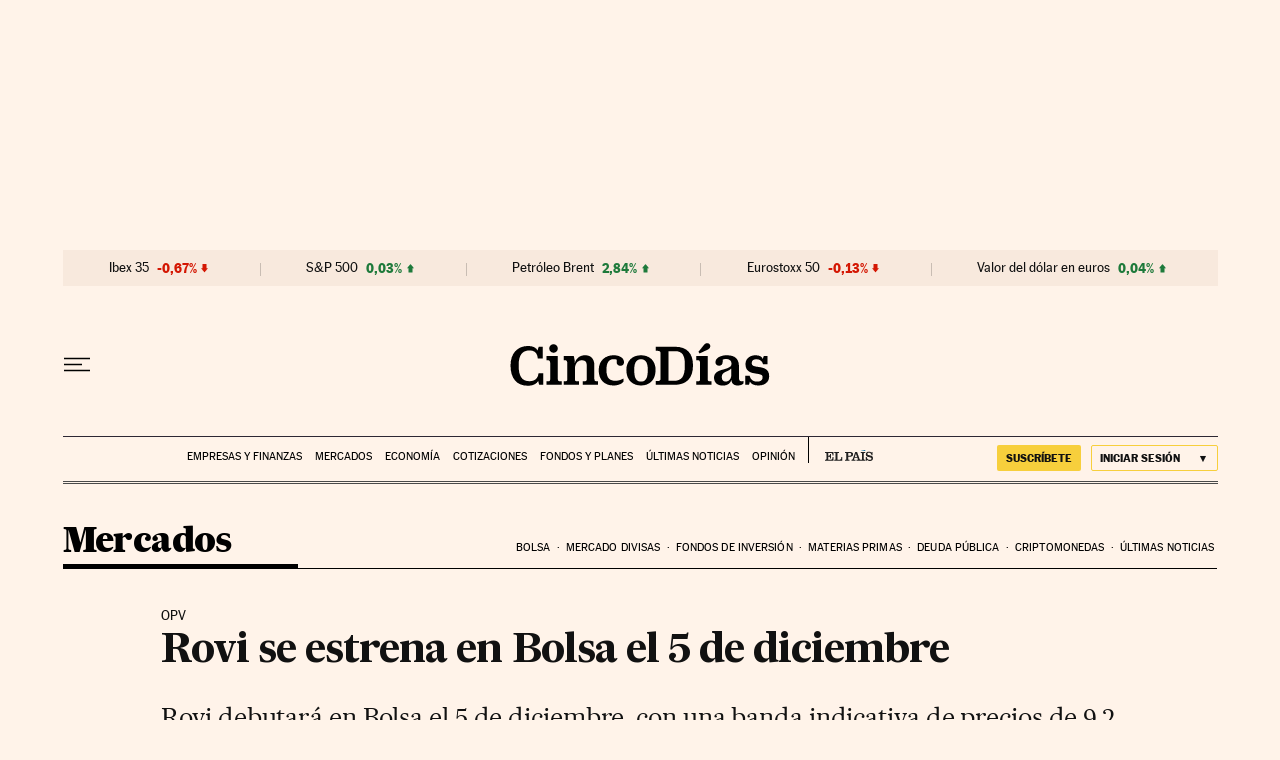

--- FILE ---
content_type: application/javascript; charset=utf-8
request_url: https://fundingchoicesmessages.google.com/f/AGSKWxXx93ggRTk9lbOd56JVCpeo1aGQ_bnemhXw8rMzqcG2Ji3La_luw0kwbQcjRUDrUBcbfSVJp4XOQtPAZS-qtjLnynOwcwlW8HeZhsPjzuDCKTeVJ_LTIh_NOJHT_5urXgdKNhmbWugq2e_nH7-dtE54QERY0QYhFQNxB0jaNy3BfpdxRpm7dOZM-p7Z/_/ads.v5.js&adzone=/syads./ad_serverV2./adframe728a.
body_size: -1289
content:
window['a1ecf71c-ff59-4511-b5b5-a6206721d80b'] = true;